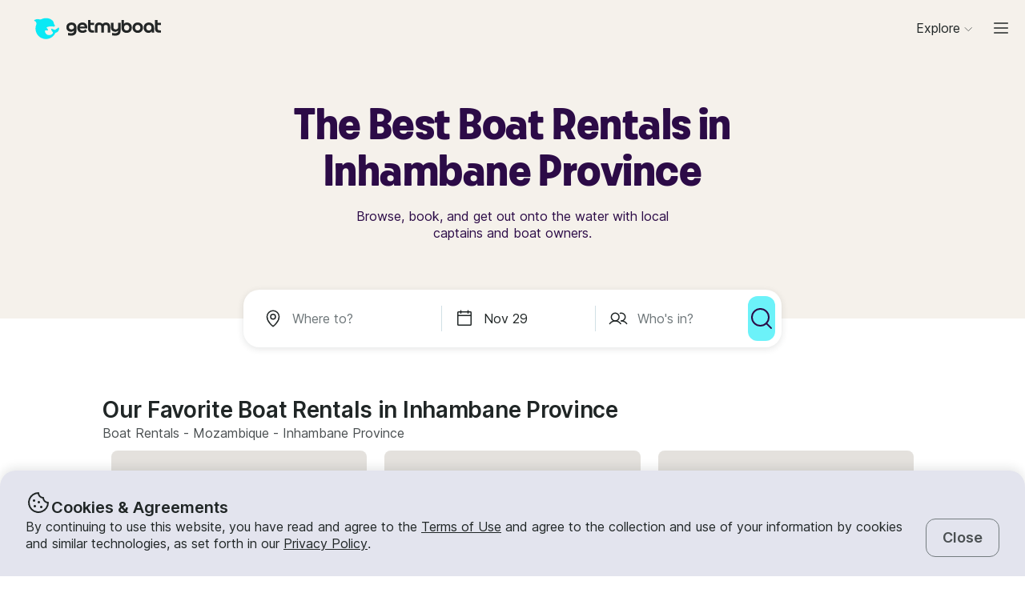

--- FILE ---
content_type: image/svg+xml
request_url: https://www.getmyboat.com/static-images/dlp/how-it-works/browse.svg
body_size: 4512
content:
<svg xmlns="http://www.w3.org/2000/svg" width="147" height="96" viewBox="0 0 147 96" fill="none">
  <path d="M70.2992 40.5927C75.6545 40.2162 81.0098 39.8363 86.3616 39.4598C88.2913 39.322 88.3081 36.2964 86.3616 36.4343C81.0064 36.8108 75.6511 37.1906 70.2992 37.5672C68.3696 37.705 68.3528 40.7306 70.2992 40.5927Z" fill="#2C0B47"/>
  <path d="M53.6702 37.7414C56.8773 37.0892 60.1516 36.6992 63.4125 36.4303C69.5241 35.926 75.9686 35.7916 81.9256 37.459C84.7461 38.249 87.6944 39.5466 89.4963 41.9604C90.646 43.5034 93.2748 41.9973 92.1083 40.4341C88.2558 35.2739 81.4684 33.8216 75.3937 33.3106C69.3191 32.7996 63.0427 33.2736 56.9579 34.1443C55.5897 34.3393 54.2215 34.5511 52.8667 34.8267C50.9606 35.2133 51.7674 38.1313 53.6702 37.7447V37.7414Z" fill="#0ADEEA"/>
  <path d="M54.1874 46.8714C55.596 44.7165 57.0045 42.5616 58.4131 40.4068C58.756 39.8857 58.6619 38.9915 58.1778 38.5746C56.8667 37.4518 55.5556 36.3323 54.2479 35.2095C52.7755 33.9488 50.6273 36.0802 52.1098 37.3476C53.4209 38.4704 54.732 39.5898 56.0397 40.7127L55.8044 38.8805C54.3958 41.0354 52.9873 43.1903 51.5787 45.3452C50.5096 46.979 53.1284 48.4985 54.1908 46.8714H54.1874Z" fill="#DAA764"/>
  <path d="M44.4284 54.7346C47.3128 50.7207 50.9435 47.8801 55.8853 46.9152C57.7947 46.5421 56.9846 43.6241 55.0818 43.9972C49.3534 45.1167 45.1479 48.5759 41.8197 53.2084C40.6801 54.7918 43.3056 56.3046 44.4318 54.7346H44.4284Z" fill="#DAA764"/>
  <path d="M55.8822 46.9357C57.7883 46.5928 60.2188 46.3844 62.5014 46.149C66.5053 45.7322 70.5125 45.3557 74.5197 44.9792C82.6921 44.2194 90.8678 43.4933 99.0469 42.7873C100.876 42.6293 102.708 42.4713 104.54 42.3133L103.027 40.8005C103 41.0695 103.145 40.4711 103.034 40.7534C102.943 40.982 102.94 41.2812 102.886 41.5233C102.691 42.4007 102.415 43.268 102.056 44.0917C100.859 46.8483 98.8351 49.0603 96.2735 50.6134C94.6094 51.622 96.1289 54.2408 97.7997 53.2255C102.15 50.5865 105.552 45.9641 106.053 40.8005C106.127 40.034 105.296 39.2239 104.54 39.2877C90.8342 40.4543 77.125 41.6275 63.4394 43.026C60.6592 43.3117 57.832 43.5235 55.0787 44.0177C53.1659 44.364 53.976 47.2786 55.8822 46.9357Z" fill="#F15A1E"/>
  <path d="M57.677 50.5824C55.8011 50.6597 54.137 51.2345 52.5301 52.196C50.6644 53.3155 48.8087 55.1443 46.4487 54.5156C44.5493 54.0113 43.0366 52.438 41.2851 51.5943C39.5336 50.7505 37.7284 50.4647 35.7685 50.7336C34.0607 50.969 34.7868 53.5609 36.4845 53.3255C40.6363 52.7574 43.171 57.1478 47.1715 57.3395C51.2359 57.5344 53.7 53.4331 57.6736 53.2684C59.3982 53.1978 59.4082 50.5084 57.6736 50.579L57.677 50.5824Z" fill="#2C0B47"/>
  <path d="M108.747 54.6736C106.286 54.5324 104.474 52.4313 102.292 51.4967C100.689 50.8076 99.1724 50.4311 97.4041 50.6765C95.0206 51.0026 93.2053 52.391 91.2151 53.6113C89.9108 54.4114 88.5862 54.9661 87.0398 54.4517C85.8767 54.0651 84.8749 53.2482 83.8563 52.596C81.9434 51.3656 79.8424 50.4512 77.5194 50.616C75.1964 50.7807 73.3542 51.927 71.4985 53.1474C70.4093 53.8634 69.2428 54.6769 67.8846 54.6769C66.4256 54.6769 65.1952 53.7491 64.0321 52.9893C62.0386 51.6816 60.1022 50.6933 57.675 50.5924C55.9437 50.5218 55.9471 53.2112 57.675 53.2818C60.4518 53.3961 62.2403 55.3056 64.5868 56.4889C66.5668 57.4874 68.6477 57.6319 70.6883 56.7209C73.0113 55.6855 74.8771 53.5844 77.516 53.3054C80.155 53.0263 82.1687 54.8148 84.2832 56.0788C86.3977 57.3428 88.5325 57.7496 90.7949 56.8554C93.0574 55.9611 94.6744 54.1424 96.9704 53.5003C101.495 52.2397 104.423 57.1176 108.743 57.3663C110.471 57.4672 110.468 54.7778 108.743 54.6769L108.747 54.6736Z" fill="#0ADEEA"/>
  <path d="M34.5426 95.0712C36.2739 95.0712 36.2772 92.3818 34.5426 92.3818C32.8079 92.3818 32.8079 95.0712 34.5426 95.0712Z" fill="#2C0B47"/>
  <path d="M34.5403 3.71945C44.0574 3.71945 53.5745 3.71945 63.0916 3.71945C77.0261 3.71945 90.9605 3.71945 104.892 3.71945C108.727 3.71945 113.531 3.01012 116.318 6.25084C118.581 8.87972 117.834 13.5122 117.834 16.7395V84.1794C117.834 85.5913 117.908 86.9663 117.306 88.3009C116.12 90.9365 113.373 92.3081 110.583 92.3787C108.855 92.4224 108.848 95.1118 110.583 95.0681C115.787 94.9336 120.376 91.2592 120.52 85.8502C120.544 84.9694 120.52 84.0853 120.52 83.2045C120.52 77.7181 120.52 72.2318 120.52 66.7454C120.52 51.557 120.52 36.3687 120.52 21.1803C120.52 17.5765 120.594 13.9627 120.52 10.3589C120.433 6.11973 117.582 2.60671 113.521 1.43682C111.998 0.996434 110.469 1.02333 108.909 1.02333C96.1208 1.02333 83.3327 1.02333 70.5446 1.02333C58.7516 1.02333 46.9385 0.811538 35.1488 1.02333C34.9438 1.02669 34.7387 1.02333 34.5336 1.02333C32.8023 1.02333 32.799 3.71272 34.5336 3.71272L34.5403 3.71945Z" fill="#0ADEEA"/>
  <path d="M34.0018 13.8913H110.865L109.52 12.5466V62.4181C109.52 64.1494 112.209 64.1527 112.209 62.4181V12.5466C112.209 11.8205 111.594 11.2019 110.865 11.2019H34.0018C32.2705 11.2019 32.2671 13.8913 34.0018 13.8913Z" fill="#DAA764"/>
  <path d="M41.9448 30.2063C41.4304 30.287 42.0927 30.1929 42.2709 30.1929C42.7382 30.1929 43.192 30.1929 43.6526 30.2769C45.1385 30.5593 45.9251 31.4401 46.2243 32.9125C46.5235 34.385 48.8397 34.0354 48.8666 32.5562C48.87 32.3444 48.7624 32.8083 48.8868 32.4318C48.9876 32.1225 49.0582 31.8805 49.2532 31.6048C50.1441 30.3509 52.0166 30.2164 53.3949 30.1895C55.1228 30.1525 55.1295 27.4632 53.3949 27.5001C50.3559 27.564 46.2411 28.8549 46.1772 32.5596L48.8196 32.2032C48.0833 28.586 44.6409 27.0833 41.2321 27.6178C39.5277 27.8867 40.2505 30.4786 41.9482 30.2097L41.9448 30.2063Z" fill="#2C0B47"/>
  <path d="M51.6367 20.3133C51.1223 20.394 51.7846 20.2998 51.9628 20.2998C52.4301 20.2998 52.8839 20.2998 53.3445 20.3839C54.8303 20.6663 55.617 21.547 55.9162 23.0195C56.2154 24.4919 58.5316 24.1423 58.5585 22.6631C58.5619 22.4513 58.4543 22.9153 58.5787 22.5387C58.6795 22.2295 58.7501 21.9874 58.9451 21.7118C59.836 20.4578 61.7085 20.3234 63.0868 20.2965C64.8147 20.2595 64.8214 17.5701 63.0868 17.6071C60.0478 17.6709 55.933 18.9618 55.8691 22.6665L58.5115 22.3101C57.7752 18.6929 54.3328 17.1902 50.924 17.7247C49.2196 17.9937 49.9424 20.5856 51.6401 20.3166L51.6367 20.3133Z" fill="#DAA764"/>
  <path d="M34.2766 92.3818C30.2694 92.281 27.0522 89.5176 27.0287 85.4297C27.0186 83.9674 27.0287 82.505 27.0287 81.046V10.9638C27.0287 6.78177 30.0475 3.82679 34.2766 3.71922C36.0045 3.67552 36.0113 0.986121 34.2766 1.02982C29.0424 1.16429 24.4771 4.85885 24.3393 10.2881C24.309 11.4916 24.3393 12.6984 24.3393 13.9019V80.5956C24.3393 82.2831 24.3057 83.9775 24.3393 85.6651C24.4469 91.1548 28.9449 94.9334 34.2766 95.0679C36.0079 95.1116 36.0079 92.4222 34.2766 92.3785V92.3818Z" fill="#2C0B47"/>
  <path d="M35.2451 62.4192V12.5478C35.2451 10.8165 32.5557 10.8131 32.5557 12.5478V62.4192C32.5557 64.1505 35.2451 64.1539 35.2451 62.4192Z" fill="#0ADEEA"/>
  <path d="M110.911 61.0732H34.048C32.3167 61.0732 32.3134 63.7626 34.048 63.7626H110.911C112.642 63.7626 112.646 61.0732 110.911 61.0732Z" fill="#2C0B47"/>
  <path d="M110.46 92.3818H34.4102C32.6789 92.3818 32.6755 95.0712 34.4102 95.0712H110.46C112.191 95.0712 112.194 92.3818 110.46 92.3818Z" fill="#2C0B47"/>
  <path d="M125.003 46.2427C136.277 46.2427 145.416 37.1037 145.416 25.8302C145.416 14.5567 136.277 5.41772 125.003 5.41772C113.73 5.41772 104.591 14.5567 104.591 25.8302C104.591 37.1037 113.73 46.2427 125.003 46.2427Z" fill="white"/>
  <path d="M18.1407 81.4191C26.9653 81.4191 34.1191 74.2654 34.1191 65.4408C34.1191 56.6162 26.9653 49.4624 18.1407 49.4624C9.31611 49.4624 2.16235 56.6162 2.16235 65.4408C2.16235 74.2654 9.31611 81.4191 18.1407 81.4191Z" fill="white"/>
  <path d="M105.817 25.5673C105.958 13.0683 118.003 3.65208 130.186 7.00374C142.177 10.3016 147.983 24.5453 141.693 35.2861C138.234 41.1927 131.88 44.746 125.069 44.82C123.341 44.8402 123.335 47.5295 125.069 47.5094C131.914 47.4321 138.372 44.2956 142.537 38.8327C146.689 33.3833 148.057 26.1085 146.168 19.5195C142.265 5.91453 125.97 -0.563543 113.807 6.73816C107.195 10.7084 103.215 17.8958 103.13 25.5706C103.11 27.3019 105.8 27.3019 105.82 25.5706L105.817 25.5673Z" fill="#0ADEEA"/>
  <path d="M125.069 44.8197C114.483 44.7021 105.937 36.1532 105.816 25.567C105.796 23.8391 103.107 23.8324 103.127 25.567C103.261 37.6155 113.017 47.3747 125.069 47.5091C126.8 47.5293 126.8 44.8399 125.069 44.8197Z" fill="#2C0B47"/>
  <path d="M131.232 25.1943C128.815 27.3895 126.398 29.5847 123.984 31.7799H125.887C123.736 29.736 121.574 27.7021 119.436 25.6447C117.967 24.2328 116.753 21.4661 119.13 20.239C120.75 19.402 122.889 19.8625 123.773 21.5165C124.27 22.4477 125.571 22.3301 126.096 21.5165C126.62 20.703 127.699 19.8793 128.778 19.7684C131.999 19.4423 133.347 23.0528 131.232 25.1943C130.015 26.428 131.915 28.3308 133.135 27.097C136.282 23.9101 135.24 18.7464 130.866 17.3547C128.133 16.4873 125.289 17.8119 123.773 20.1584H126.096C124.943 18.0035 122.431 16.9008 120.068 17.2C116.347 17.674 114.151 21.1333 115.499 24.69C116.273 26.7306 118.179 28.156 119.715 29.6183C121.137 30.9731 122.562 32.3245 123.984 33.6793C124.529 34.197 125.336 34.1802 125.887 33.6793C128.304 31.4841 130.721 29.2889 133.135 27.0936C134.419 25.9271 132.513 24.0311 131.232 25.1909V25.1943Z" fill="#F15A1E"/>
  <path d="M35.7146 65.4376C35.5498 53.9506 24.4191 45.2806 13.2211 48.5281C2.40305 51.6679 -2.78412 64.5804 2.92076 74.3194C6.08416 79.7183 11.9 82.9456 18.1158 83.0364C19.8471 83.0599 19.8471 80.3705 18.1158 80.347C8.44074 80.2091 1.13903 70.9307 3.74102 61.4741C6.34301 52.0176 17.3225 47.691 25.6394 52.5622C30.2248 55.2482 32.9478 60.1563 33.0218 65.4343C33.0453 67.1622 35.7347 67.1689 35.7112 65.4343L35.7146 65.4376Z" fill="#0ADEEA"/>
  <path d="M18.1163 83.0364C27.8049 82.8985 35.5772 75.1262 35.7151 65.4376C35.7386 63.7063 33.0492 63.7063 33.0257 65.4376C32.908 73.6537 26.3324 80.2293 18.1163 80.347C16.3884 80.3705 16.3817 83.0599 18.1163 83.0364Z" fill="#2C0B47"/>
  <path d="M22.7095 71.3341C23.0995 66.9302 23.4928 62.5263 23.8828 58.1224C23.9601 57.2652 23.0289 56.6298 22.2557 57.0131C18.2955 58.9797 14.3354 60.9463 10.3786 62.9129C9.61552 63.2894 9.53148 64.382 10.2374 64.8627C11.5586 65.767 12.8831 66.668 14.2043 67.5723L13.9085 65.999C12.8831 67.337 11.8612 68.6716 10.8358 70.0096C10.4627 70.4937 10.6476 71.2534 11.1317 71.5829C12.2074 72.3191 13.2832 73.0519 14.3589 73.7882C14.843 74.1176 15.6129 74.0168 15.9322 73.4923C16.8063 72.0501 17.677 70.6113 18.551 69.1691L16.9777 69.465C18.2989 70.3693 19.6234 71.2702 20.9446 72.1745C22.1481 72.9981 23.4256 71.129 22.2221 70.3054C20.9009 69.4011 19.5764 68.5001 18.2552 67.5958C17.7711 67.2664 17.0013 67.3672 16.6819 67.8917C15.8079 69.3338 14.9372 70.7727 14.0631 72.2149L15.6364 71.919L12.4091 69.7137L12.705 71.287C13.7303 69.949 14.7523 68.6144 15.7776 67.2765C16.1508 66.7924 15.9659 66.0326 15.4818 65.7032C14.1606 64.7989 12.8361 63.8979 11.5149 62.9936C11.4678 63.6424 11.4208 64.2946 11.3737 64.9434C15.3338 62.9768 19.294 61.0102 23.2508 59.0436L21.6237 57.9342C21.2337 62.3381 20.8404 66.7419 20.4504 71.1458C20.3227 72.5981 22.5784 72.783 22.7061 71.3341H22.7095Z" fill="#F15A1E"/>
</svg>


--- FILE ---
content_type: image/svg+xml
request_url: https://www.getmyboat.com/static-images/dlp/how-it-works/enjoy.svg
body_size: 4465
content:
<svg xmlns="http://www.w3.org/2000/svg" width="164" height="96" viewBox="0 0 164 96" fill="none">
  <path d="M84.1593 48.7443C94.8038 47.995 105.448 47.2422 116.093 46.4929C117.59 46.3864 119.086 46.2834 120.583 46.1769C122.624 46.0313 122.642 42.8353 120.583 42.9809C109.939 43.7302 99.2942 44.483 88.6496 45.2323C87.1528 45.3388 85.6561 45.4418 84.1593 45.5483C82.1186 45.6939 82.1008 48.8899 84.1593 48.7443Z" fill="#2C0B47"/>
  <path d="M45.9629 42.3522C53.5428 40.8075 61.2933 39.8984 68.9941 39.277C83.1157 38.1442 98.023 37.9098 111.743 41.9225C118.352 43.8579 125.079 47.0609 129.256 52.7427C130.461 54.3833 133.242 52.7924 132.019 51.1305C123.657 39.7564 107.967 36.8303 94.7486 35.8253C81.53 34.8204 67.3587 35.8395 53.8699 37.7997C50.9439 38.2258 48.0108 38.6804 45.1097 39.2699C43.0938 39.6818 43.9471 42.7606 45.9594 42.3522H45.9629Z" fill="#0ADEEA"/>
  <path d="M35.0985 21.9908C34.6648 22.0618 35.5038 21.9589 35.7847 21.9518C36.5349 21.9269 37.285 21.966 38.021 22.1222C40.3248 22.6087 41.6509 24.0682 42.0953 26.3693C42.4047 27.9744 44.8685 27.5554 44.8898 25.9929C44.8898 25.9325 44.8898 25.8579 44.904 25.7976C44.808 26.213 44.9182 25.7195 44.9574 25.5845C45.1138 25.0661 45.2916 24.608 45.6364 24.1641C47.1154 22.2607 49.9028 21.9802 52.1213 21.9482C53.9487 21.9233 53.9558 19.0825 52.1213 19.1073C47.99 19.1677 42.1096 20.89 42.0456 25.9929L44.84 25.6165C43.8765 20.6094 39.052 18.5072 34.3484 19.2565C32.5458 19.5441 33.3102 22.282 35.1057 21.9944L35.0985 21.9908Z" fill="#2C0B47"/>
  <path d="M49.3883 7.43125C48.9546 7.50227 49.7936 7.39929 50.0745 7.39218C50.8247 7.36733 51.5748 7.40639 52.3108 7.56264C54.6146 8.04913 55.9407 9.50863 56.3851 11.8097C56.6945 13.4148 59.1583 12.9958 59.1796 11.4333C59.1796 11.3729 59.1796 11.2984 59.1938 11.238C59.0978 11.6535 59.208 11.1599 59.2471 11.0249C59.4036 10.5065 59.5813 10.0484 59.9262 9.60451C61.4052 7.70113 64.1926 7.42059 66.411 7.38863C68.2385 7.36378 68.2456 4.52291 66.411 4.54777C62.2798 4.60814 56.3994 6.33041 56.3354 11.4333L59.1298 11.0569C58.1663 6.04988 53.3418 3.94764 48.6382 4.69691C46.8356 4.98455 47.6 7.72243 49.3954 7.4348L49.3883 7.43125Z" fill="#DAA764"/>
  <path d="M28.9176 51.5461C23.5207 51.5461 18.1202 51.5461 12.7233 51.5461C10.8674 51.5461 8.97955 51.649 7.12369 51.5461C4.18347 51.3863 2.60492 48.7869 3.35509 46.0454C4.10525 43.304 6.65795 42.3346 9.22487 42.9418C10.1137 43.1513 11.031 42.5228 11.0238 41.5711C11.0167 40.3495 11.3083 39.0995 11.8202 37.9419C13.0966 35.0655 15.7488 33.8617 18.7957 33.8084C20.6231 33.7765 20.6302 30.9356 18.7957 30.9676C14.9951 31.035 11.4505 32.562 9.60884 36.0172C8.72002 37.6791 8.16895 39.6784 8.17961 41.5711L9.97859 40.2004C5.7478 39.2025 1.43168 41.2799 0.503748 45.7436C-0.424182 50.2073 2.53026 54.2058 7.12725 54.3869C12.2398 54.5893 17.3985 54.3869 22.511 54.3869C24.6441 54.3869 26.7773 54.3869 28.9105 54.3869C30.7415 54.3869 30.745 51.5461 28.9105 51.5461H28.9176Z" fill="#0ADEEA"/>
  <path d="M46.0486 63.875C49.2413 58.9958 52.4339 54.1166 55.6265 49.2374C55.9892 48.687 55.8896 47.7424 55.3777 47.3021C52.4055 44.7631 49.4368 42.2241 46.4646 39.685C44.9074 38.3534 42.6355 40.6048 44.2034 41.9435C47.1756 44.4825 50.1443 47.0216 53.1165 49.5606L52.8676 47.6253C49.675 52.5044 46.4823 57.3836 43.2897 62.2628C42.1591 63.9886 44.9287 65.5937 46.0522 63.875H46.0486Z" fill="#DAA764"/>
  <path d="M126.791 19.75C126.972 11.8843 136.646 7.56977 142.367 13.3083C148.087 19.0469 143.814 28.6845 135.917 28.8656C134.09 28.9082 134.083 31.7491 135.917 31.7065C140.731 31.5964 145.094 28.8194 146.96 24.338C148.827 19.8565 147.774 14.6897 144.379 11.302C140.984 7.91068 135.754 6.88441 131.328 8.72387C126.837 10.5882 124.061 14.9454 123.95 19.7535C123.908 21.5823 126.752 21.5823 126.795 19.7535L126.791 19.75Z" fill="#0ADEEA"/>
  <path d="M134.49 1.37294V4.89916C134.49 6.72796 137.334 6.73152 137.334 4.89916V1.37294C137.334 -0.45587 134.49 -0.459421 134.49 1.37294Z" fill="#2C0B47"/>
  <path d="M134.49 34.0675V37.5937C134.49 39.4225 137.334 39.4261 137.334 37.5937V34.0675C137.334 32.2387 134.49 32.2352 134.49 34.0675Z" fill="#DAA764"/>
  <path d="M147.741 5.5058C146.909 6.33675 146.077 7.16771 145.245 7.99866C143.947 9.2948 145.96 11.3012 147.257 10.0086C148.089 9.17762 148.921 8.34666 149.753 7.51571C151.051 6.21957 149.039 4.21321 147.741 5.5058Z" fill="#2C0B47"/>
  <path d="M124.646 28.9577C123.814 29.7887 122.982 30.6196 122.15 31.4506C120.853 32.7467 122.865 34.7531 124.162 33.4605C124.994 32.6295 125.826 31.7986 126.658 30.9676C127.956 29.6715 125.944 27.6651 124.646 28.9577Z" fill="#F15A1E"/>
  <path d="M121.292 18.2258C120.115 18.2258 118.939 18.2258 117.762 18.2258C115.931 18.2258 115.927 21.0667 117.762 21.0667C118.939 21.0667 120.115 21.0667 121.292 21.0667C123.123 21.0667 123.127 18.2258 121.292 18.2258Z" fill="#F15A1E"/>
  <path d="M154.021 18.2266C152.845 18.2266 151.668 18.2266 150.491 18.2266C148.66 18.2266 148.656 21.0674 150.491 21.0674C151.668 21.0674 152.845 21.0674 154.021 21.0674C155.852 21.0674 155.856 18.2266 154.021 18.2266Z" fill="#2C0B47"/>
  <path d="M149.867 31.4044C149.035 30.5734 148.203 29.7425 147.371 28.9115C146.074 27.6154 144.065 29.6253 145.359 30.9215C146.191 31.7524 147.023 32.5834 147.855 33.4143C149.153 34.7105 151.161 32.7005 149.867 31.4044Z" fill="#DAA764"/>
  <path d="M126.717 8.28013C125.885 7.44918 125.053 6.61823 124.221 5.78728C122.923 4.49113 120.914 6.50104 122.208 7.79719C123.04 8.62814 123.872 9.45909 124.704 10.29C126.002 11.5862 128.011 9.57628 126.717 8.28013Z" fill="#F15A1E"/>
  <path d="M135.912 28.8615C130.85 28.7443 126.903 24.8062 126.786 19.7459C126.743 17.9206 123.899 17.9135 123.942 19.7459C124.095 26.3651 129.285 31.5461 135.912 31.7024C137.743 31.745 137.743 28.9041 135.912 28.8615Z" fill="#0ADEEA"/>
  <path d="M23.921 81.6804C26.8044 77.6713 29.8264 73.9036 33.7514 70.839C38.7964 66.9044 44.7124 64.3192 50.9875 63.126C53.0069 62.7425 52.1536 59.6602 50.1377 60.0437C43.4502 61.3114 37.1823 64.1523 31.8102 68.3248C27.5403 71.638 24.2872 75.7146 21.1586 80.0647C19.9533 81.7372 22.73 83.3352 23.921 81.6769V81.6804Z" fill="#DAA764"/>
  <path d="M47.8667 81.0875C44.0803 80.9348 41.2397 77.6892 37.9155 76.219C34.833 74.8554 31.6653 74.8128 28.5046 75.9243C25.2658 77.0642 22.8233 79.7949 19.5631 80.8106C15.4034 82.1067 11.9939 78.4278 8.61279 76.638C6.99513 75.7822 5.5588 78.2325 7.17645 79.0918C10.5824 80.8993 13.6186 83.9462 17.7108 83.9462C21.8029 83.9462 24.64 80.9739 28.0104 79.2161C31.3808 77.4583 34.6908 77.6146 37.8941 79.3759C41.0974 81.1373 43.9097 83.7722 47.8632 83.932C49.6941 84.0065 49.6906 81.1657 47.8632 81.0911L47.8667 81.0875Z" fill="#2C0B47"/>
  <path d="M62.9299 87.1314C60.043 87.2166 57.5045 88.2428 55.087 89.7698C52.5094 91.3962 49.8429 93.7399 46.5614 92.9977C43.6958 92.3514 41.4382 90.0468 38.8713 88.7293C36.3044 87.4119 33.6557 86.9041 30.7972 87.3338C28.9947 87.6036 29.7591 90.3415 31.5545 90.0716C37.7905 89.1377 41.4027 95.5581 47.2902 95.9629C53.3129 96.3784 56.9997 90.1462 62.9299 89.9722C64.7573 89.919 64.7644 87.0781 62.9299 87.1314Z" fill="#2C0B47"/>
  <path d="M145.932 77.3977C142.554 79.507 139.298 82.3514 135.159 80.3273C132.347 78.9495 129.997 76.9644 127.057 75.8032C124.252 74.6953 121.13 74.9403 118.379 76.0873C115.111 77.4474 112.26 80.7179 108.651 81.0801C105.043 81.4424 102.078 78.2393 99.0733 76.6875C96.0691 75.1356 92.3858 74.5852 89.019 75.7926C85.6521 77 83.1598 79.784 79.8179 80.8067C75.9746 81.9857 72.9633 78.9779 69.8951 77.1882C66.4358 75.1711 62.4965 74.4396 58.671 75.8814C54.9842 77.2698 51.9373 80.9346 47.8701 81.0979C46.0462 81.1725 46.0355 84.0133 47.8701 83.9388C51.6458 83.7896 54.2838 81.4566 57.3982 79.6384C61.0673 77.4971 64.7861 77.5042 68.4587 79.6384C71.4238 81.3642 74.0868 83.7825 77.6883 83.9246C81.2898 84.0666 84.1162 81.6874 87.0493 79.9012C90.6366 77.7137 94.3377 77.316 98.0992 79.3792C101.157 81.0553 103.841 83.6618 107.492 83.9104C114.557 84.3933 118.873 75.6008 126.303 78.534C129.748 79.8941 132.486 82.8344 136.13 83.6866C140.528 84.7129 143.873 82.0283 147.372 79.8444C148.922 78.8785 147.493 76.4176 145.936 77.3906L145.932 77.3977Z" fill="#0ADEEA"/>
  <path d="M138.187 93.1541C135.048 93.0298 132.691 90.7358 130.106 89.2372C128.645 88.3885 126.924 87.6321 125.25 87.3268C122.59 86.8438 119.97 87.3516 117.549 88.5022C115.067 89.6811 113.002 91.6875 110.435 92.6818C107.285 93.9033 104.675 92.2876 102.105 90.5902C99.9572 89.1733 97.7245 87.8061 95.1505 87.341C92.5764 86.8758 89.8602 87.3516 87.4355 88.5022C85.0108 89.6527 82.8954 91.6839 80.332 92.6818C76.823 94.0489 74.0036 91.8686 71.1878 90.0504C68.6387 88.4063 66.0007 87.2309 62.9254 87.1421C61.0944 87.0888 61.0944 89.9297 62.9254 89.983C68.6778 90.1499 72.2295 95.9985 77.9713 95.9985C83.7131 95.9985 87.2471 89.983 93.0173 89.983C98.7875 89.983 102.307 95.9949 108.063 95.9985C113.819 96.002 117.36 89.9723 123.141 89.9688C128.922 89.9652 132.463 95.7677 138.187 95.9985C140.018 96.0731 140.015 93.2322 138.187 93.1576V93.1541Z" fill="#0ADEEA"/>
  <path d="M19.2812 33.805C22.3494 33.8583 25.0763 34.9982 26.6015 37.7573C27.0353 38.5421 27.3339 39.3837 27.5366 40.2573C27.5792 40.4349 27.6966 41.0812 27.6859 41.0066C27.6539 40.8077 27.7001 41.1522 27.7037 41.2161C27.7606 42.0506 28.3152 42.5442 29.1258 42.6365C28.5392 42.5691 29.4209 42.704 29.6058 42.7502C30.1533 42.8851 30.683 43.0662 31.1808 43.3254C32.7166 44.1244 33.5877 45.488 33.5059 47.2529C33.3957 49.7174 31.323 51.2621 29.0191 51.5959C27.213 51.8551 27.981 54.593 29.7764 54.3338C33.5237 53.7905 36.4746 50.6194 36.3501 46.7913C36.2221 42.8034 32.8731 40.2218 29.1222 39.7957L30.5444 41.2161C30.1355 35.1331 25.2363 31.0671 19.2776 30.9641C17.4467 30.9322 17.4467 33.773 19.2776 33.805H19.2812Z" fill="#F15A1E"/>
  <path d="M50.9848 63.1791C55.7133 62.3198 61.0783 61.8901 66.2334 61.3539C75.3172 60.4128 84.4081 59.5499 93.4989 58.7048C112.104 56.9718 130.716 55.3277 149.331 53.719C153.487 53.3604 157.643 53.0017 161.8 52.6466L160.257 50.6225C159.997 51.6204 159.869 51.7731 159.474 52.5969C158.418 54.7915 157.06 56.8547 155.574 58.7793C149.203 67.0391 140.461 73.3636 131.594 78.6867C129.83 79.7449 131.437 82.5112 133.208 81.4459C141.015 76.7585 148.57 71.3395 154.778 64.628C157.789 61.3716 160.651 57.7389 162.486 53.6729C162.806 52.9627 163.143 52.2276 163.339 51.4712C163.581 50.5408 162.863 49.3583 161.796 49.4471C150.22 50.4307 138.644 51.4428 127.072 52.4655C107.589 54.1913 88.102 55.9207 68.6404 57.9058C62.4826 58.5343 56.2253 58.9817 50.128 60.0932C48.105 60.4625 48.9619 63.5413 50.9777 63.1756L50.9848 63.1791Z" fill="#F15A1E"/>
</svg>


--- FILE ---
content_type: text/javascript
request_url: https://assets.getmyboat.com/_next/static/LReez7qXPcWlDg_lIycnf/_buildManifest.js
body_size: 3815
content:
self.__BUILD_MANIFEST=function(s,c,a,t,i,e,d,n,o,b,f,h,r,u,g,k,p,l,j,m,_,w,y,v,I,x,q,L,B,F,A,D,E,M,N,S,T,U,z,C,P,G,H,J,K,O,Q,R,V,W,X,Y,Z,$,ss,sc,sa,st,si,se,sd,sn,so,sb,sf,sh){return{__rewrites:{afterFiles:[],beforeFiles:[{has:z,source:"/:nextInternalLocale(en|es|fr|ja|pt)/healthz/",destination:C},{has:z,source:"/:nextInternalLocale(en|es|fr|ja|pt)/healthcheck/",destination:C}],fallback:[]},"/":[s,c,i,d,n,o,p,P,a,t,e,b,f,h,r,_,"static/css/8cb40cea51b11cf2.css","static/chunks/pages/index-1a6a883cbe4945da.js"],"/404":[s,c,i,d,n,o,a,t,e,b,f,h,r,"static/css/0e1b4effea992df4.css","static/chunks/pages/404-113acb183a041e1f.js"],"/_error":["static/chunks/pages/_error-38e8e66c9bd4f9d3.js"],"/about":[s,c,i,d,n,o,p,a,t,e,b,f,h,r,"static/css/6f7781bcf938a888.css","static/chunks/pages/about-a199365305f4fd43.js"],"/admin/account":[s,c,i,d,n,o,u,g,l,a,t,e,b,f,h,r,k,j,w,y,v,L,G,H,"static/css/44f66e37f9ed13ed.css","static/chunks/pages/admin/account-f41cda34d12a94fe.js"],"/admin/add-ons":[s,c,i,d,n,o,u,"static/chunks/4946-426c05f6265ae995.js",a,t,e,b,f,h,r,"static/css/545a39ce4a1670a1.css","static/chunks/pages/admin/add-ons-74fc77afe92a4fae.js"],"/admin/checkout":[s,c,i,d,n,o,a,t,e,b,f,h,r,"static/css/2bd05a25777cce4a.css","static/chunks/pages/admin/checkout-29813a5080bd7535.js"],"/admin/listing/new":["static/chunks/pages/admin/listing/new-10cbc51df4021116.js"],"/admin/listing/[id]":[s,c,i,d,n,o,u,g,l,"static/chunks/8901-e5d505fb83f944ab.js",J,"static/chunks/4398-18f75e26589dace1.js",P,"static/chunks/7272-ce5674886d0fea8e.js",a,t,e,b,f,h,r,k,F,j,w,y,"static/chunks/4993-1d3228d82b4ff257.js",K,"static/css/e0b6ef5715b1e1ab.css","static/chunks/pages/admin/listing/[id]-6c11ddf2c0ceba00.js"],"/admin/listing/[id]/preview":[s,c,i,d,n,o,g,p,A,a,t,e,b,f,h,r,k,O,"static/css/d76062497e91c0b7.css","static/chunks/pages/admin/listing/[id]/preview-783092bca4fd99b0.js"],"/admin/listings":[s,c,i,d,n,o,u,g,l,Q,a,t,e,b,f,h,r,k,j,K,"static/css/8c792ea2bc2718ae.css","static/chunks/pages/admin/listings-d9df9b2d6ef8d0d7.js"],"/admin/payments":[s,c,i,d,n,o,u,a,t,e,b,f,h,r,v,"static/css/cf1177ef1cb16117.css","static/chunks/pages/admin/payments-049d6a84e833cdf5.js"],"/admin/payments/[method]/edit":[s,c,i,d,n,o,u,g,l,R,a,t,e,b,f,h,r,k,j,w,y,v,V,W,"static/chunks/pages/admin/payments/[method]/edit-ad9cd33f54d8dc03.js"],"/admin/payments/[method]/new":[s,c,i,d,n,o,u,g,l,R,a,t,e,b,f,h,r,k,j,w,y,v,V,W,"static/chunks/pages/admin/payments/[method]/new-22b9a318c4c22abf.js"],"/admin/pricing/[id]":[s,c,i,d,n,o,u,"static/chunks/2350-aeced18a44469a52.js",a,t,e,b,f,h,r,"static/css/3eab664dcb8979e5.css","static/chunks/pages/admin/pricing/[id]-9218b95d2c53b2fc.js"],"/admin/profile":[s,c,i,d,n,o,u,g,l,J,a,t,e,b,f,h,r,k,j,w,y,v,L,G,H,"static/css/d93d4650ff7ac315.css","static/chunks/pages/admin/profile-260249548dc0171b.js"],"/admin/security":[s,c,i,d,n,o,u,g,X,a,t,e,b,f,h,r,k,L,Y,Z,"static/css/041943b4c0d4e01a.css","static/chunks/pages/admin/security-9133cd884b1e3428.js"],"/admin/settings":[s,c,i,d,n,o,u,g,X,"static/chunks/2515-e338d503d49478e0.js",a,t,e,b,f,h,r,k,L,Y,Z,"static/css/05315c26a98d032e.css","static/chunks/pages/admin/settings-5268fdf7904c025f.js"],"/admin/transactions":[s,c,i,d,n,o,$,a,t,e,b,f,h,r,ss,"static/css/dc405be0e7611b14.css","static/chunks/pages/admin/transactions-c59c84d76aa71b39.js"],"/admin/transactions/[trip_id]":[s,c,i,d,n,o,$,a,t,e,b,f,h,r,ss,"static/css/d86ed60834f24fe4.css","static/chunks/pages/admin/transactions/[trip_id]-46e00ccd0759d89f.js"],"/auth/login":[u,m,D,B,"static/chunks/pages/auth/login-229ec417aea4af10.js"],"/auth/login/choose-mfa-method":[sc,"static/chunks/pages/auth/login/choose-mfa-method-0ffafbf9799ef8d4.js"],"/auth/login/mfa-recovery":[u,m,B,"static/chunks/pages/auth/login/mfa-recovery-c356cdb144edd21f.js"],"/auth/login/otp/[mfa_method]":[u,m,"static/css/a492a90e87ddaf0c.css","static/chunks/pages/auth/login/otp/[mfa_method]-7823b590019b920f.js"],"/auth/password/forgot":[u,m,D,B,"static/chunks/pages/auth/password/forgot-39c7145676e6a2b3.js"],"/auth/password/forgot/confirm":[u,m,B,"static/chunks/pages/auth/password/forgot/confirm-e369b118eae187f1.js"],"/auth/password/forgot/submitted":[sc,"static/chunks/pages/auth/password/forgot/submitted-3a16318c2eadc9f0.js"],"/auth/register":[d,u,g,m,D,"static/css/0649d1f29e96a789.css","static/chunks/pages/auth/register-4935a91b069ae84c.js"],"/bachelorette":[s,c,i,d,n,o,p,a,t,e,b,f,h,r,_,sa,"static/chunks/pages/bachelorette-0cabaee5155ee25e.js"],"/boat-rental/[[...slug]]":[s,c,i,d,n,o,p,a,t,e,b,f,h,r,_,"static/css/2b2c9c1d357e924a.css","static/chunks/pages/boat-rental/[[...slug]]-360af73025f3fa58.js"],"/captain-invite/[hashedId]":["static/chunks/pages/captain-invite/[hashedId]-e9ac24e12de5e9ff.js"],"/categories":[s,c,i,d,n,o,p,I,a,t,e,b,f,h,r,"static/css/074caff58e65dbe8.css","static/chunks/pages/categories-8b66325a89cba5a2.js"],"/charge":[s,c,i,d,n,o,a,t,e,b,f,h,r,"static/css/96b78a44fd609865.css","static/chunks/pages/charge-5625b26929346330.js"],"/charge/add-on":[s,c,i,d,n,o,u,st,a,t,e,b,f,h,r,si,"static/css/13b0b60ba83507c9.css","static/chunks/pages/charge/add-on-b942fb3a3f9eaa68.js"],"/charge/add-on/price":[s,c,i,d,n,o,u,st,a,t,e,b,f,h,r,x,se,sd,si,"static/css/e272fe7480cadfd7.css","static/chunks/pages/charge/add-on/price-7fd52a286a3dee4f.js"],"/charge/add-on/summary/[trip_id]/[addon_id]":[s,c,i,d,n,o,a,t,e,b,f,h,r,E,"static/css/7e9b0c74174d5e2c.css","static/chunks/pages/charge/add-on/summary/[trip_id]/[addon_id]-4022d626e4fbc64f.js"],"/charge/add-on/[trip_id]/[addon_id]":[s,c,i,d,n,o,g,a,t,e,b,f,h,r,k,"static/css/51bf23d68e268611.css","static/chunks/pages/charge/add-on/[trip_id]/[addon_id]-42ef71b8a56116c5.js"],"/contact-us":[s,c,i,d,n,o,p,a,t,e,b,f,h,r,"static/css/b3ecf1d4a217afdb.css","static/chunks/pages/contact-us-2ef616d771343a2a.js"],"/destinations":[s,c,i,d,n,o,p,"static/chunks/276-bd0d72ad3eb19298.js",a,t,e,b,f,h,r,"static/css/8a8d01bd9d1bf20e.css","static/chunks/pages/destinations-c48ef9b6e55d8642.js"],"/direct-booking/confirmed-email":[s,c,i,d,n,o,a,t,e,b,f,h,r,"static/css/785514656ef734ab.css","static/chunks/pages/direct-booking/confirmed-email-c777402374743890.js"],"/direct-booking/email-expiry":[c,a,t,"static/css/5362cd0e7227a64b.css","static/chunks/pages/direct-booking/email-expiry-37bcc12e15c5b441.js"],"/direct-booking/owner/new":[s,c,i,d,n,o,u,g,"static/chunks/9313-833746fe1288d7dc.js",a,t,e,b,f,h,r,k,se,E,sd,"static/css/503d6c92bbf2c54a.css","static/chunks/pages/direct-booking/owner/new-531c61c94016fc3e.js"],"/direct-booking/register/[hash]":["static/chunks/pages/direct-booking/register/[hash]-b5be23122e8df27f.js"],"/direct-booking/[hashedId]":[s,c,i,a,t,e,E,"static/css/944100b78cdc78f4.css","static/chunks/pages/direct-booking/[hashedId]-d2498b525a3953cd.js"],"/favorites/[[...favoritesId]]":[s,c,i,d,n,o,g,p,Q,"static/chunks/3884-6b12c10a2658407a.js",a,t,e,b,f,h,r,k,F,"static/css/98a4aa05fffd52da.css","static/chunks/pages/favorites/[[...favoritesId]]-bc49b148a42228af.js"],"/for-owners":[s,c,i,d,n,o,p,q,a,t,e,b,f,h,r,M,"static/css/b88015317494f97b.css","static/chunks/pages/for-owners-46f745b0f9f4e4f6.js"],"/how-it-works":[s,c,i,d,n,o,p,I,q,a,t,e,b,f,h,r,M,"static/css/3cacb9340bc131db.css","static/chunks/pages/how-it-works-41495004297f4d5a.js"],"/legal/accessibility-statement":[s,c,i,d,n,o,a,t,e,b,f,h,r,sn,"static/chunks/pages/legal/accessibility-statement-0b2697f60f0b4d28.js"],"/legal/cookies-policy":[s,c,i,d,n,o,a,t,e,b,f,h,r,sn,"static/chunks/pages/legal/cookies-policy-394ad8ef9db35c96.js"],"/legal/member-agreement":[s,c,i,d,n,o,a,t,e,b,f,h,r,N,S,"static/chunks/pages/legal/member-agreement-15e02cde538b6ea8.js"],"/legal/privacy-policy":[s,c,i,d,n,o,a,t,e,b,f,h,r,N,S,"static/chunks/pages/legal/privacy-policy-868332634aa2973c.js"],"/legal/terms":[s,c,i,d,n,o,a,t,e,b,f,h,r,N,S,"static/chunks/pages/legal/terms-458a3397280d189f.js"],"/mobile-apps":[s,c,i,d,n,o,p,q,a,t,e,b,f,h,r,"static/css/2fbcc47f20ac4645.css","static/chunks/pages/mobile-apps-75ca8580c969cc65.js"],"/mobile-banners":[c,I,a,t,"static/css/7c77b4fbe515e618.css","static/chunks/pages/mobile-banners-95ca3df975b9472c.js"],"/parties":[s,c,i,d,n,o,p,a,t,e,b,f,h,r,_,sa,"static/chunks/pages/parties-8b47d3e5fa4e0511.js"],"/press":[s,c,i,d,n,o,p,q,a,t,e,b,f,h,r,"static/css/0cd8cfadf4083ec6.css","static/chunks/pages/press-6aa096c6d44565c6.js"],"/safety":[s,c,i,d,n,o,p,I,q,a,t,e,b,f,h,r,M,"static/css/a9bc9a9d4b2600fb.css","static/chunks/pages/safety-249008962965a8a6.js"],"/shared/review/[id]":[s,c,i,d,n,o,p,a,t,e,b,f,h,r,"static/css/924e4a4f77296d71.css","static/chunks/pages/shared/review/[id]-abbbc93c5e414c3c.js"],"/trips/[listing_id]":[s,c,i,d,n,o,g,p,A,a,t,e,b,f,h,r,k,_,O,"static/css/908f2cb55ba91d19.css","static/chunks/pages/trips/[listing_id]-5b4198461cd8ee27.js"],"/trips/[listing_id]/book-now/submit":[s,g,so,k,sb,"static/css/71d667571c3d17cb.css","static/chunks/pages/trips/[listing_id]/book-now/submit-7e5815562cc1237b.js"],"/trips/[listing_id]/book-now-direct":[s,c,i,d,n,o,u,g,A,"static/chunks/1616-2fd9ae3f5200542f.js",a,e,b,f,k,x,"static/css/62b604d65182f3e2.css","static/chunks/pages/trips/[listing_id]/book-now-direct-86a93bad3559e308.js"],"/trips/[listing_id]/book-now-direct/checkout":[s,g,so,k,sb,"static/css/a9b0b672a697a529.css","static/chunks/pages/trips/[listing_id]/book-now-direct/checkout-c9e0b308020a7778.js"],"/trips/[listing_id]/book-now-direct/[hash_id]":[s,c,i,g,a,t,e,k,x,T,U,"static/css/7222000eb7ebddc2.css","static/chunks/pages/trips/[listing_id]/book-now-direct/[hash_id]-7ac436877cec1688.js"],"/trips/[listing_id]/checkout/[pk]":["static/chunks/pages/trips/[listing_id]/checkout/[pk]-eda971a013d433dc.js"],"/trips/[listing_id]/checkout/[pk]/add-ons":[s,c,i,u,g,sf,a,t,e,k,x,T,U,sh,"static/css/d7d1ede38f7ac6dc.css","static/chunks/pages/trips/[listing_id]/checkout/[pk]/add-ons-1102a0eac80f3940.js"],"/trips/[listing_id]/checkout/[pk]/insurance":[s,c,i,u,g,sf,a,t,e,k,x,T,U,sh,"static/css/511a09776e90ccad.css","static/chunks/pages/trips/[listing_id]/checkout/[pk]/insurance-a81155d36da2fa9f.js"],"/trips/[listing_id]/inquiry/submit":[s,c,i,d,n,o,g,a,t,e,b,f,h,r,k,"static/css/1b95d5439e6b99d3.css","static/chunks/pages/trips/[listing_id]/inquiry/submit-1d2e40f50a072813.js"],"/trips/[listing_id]/inquiry/success":[s,c,i,d,n,o,g,I,"static/chunks/9114-10a12d6fcea708d2.js",a,t,e,b,f,h,r,k,F,"static/css/812de001786214eb.css","static/chunks/pages/trips/[listing_id]/inquiry/success-67c10a9797c0e9c8.js"],sortedPages:["/","/404","/_app","/_error","/about","/admin/account","/admin/add-ons","/admin/checkout","/admin/listing/new","/admin/listing/[id]","/admin/listing/[id]/preview","/admin/listings","/admin/payments","/admin/payments/[method]/edit","/admin/payments/[method]/new","/admin/pricing/[id]","/admin/profile","/admin/security","/admin/settings","/admin/transactions","/admin/transactions/[trip_id]","/auth/login","/auth/login/choose-mfa-method","/auth/login/mfa-recovery","/auth/login/otp/[mfa_method]","/auth/password/forgot","/auth/password/forgot/confirm","/auth/password/forgot/submitted","/auth/register","/bachelorette","/boat-rental/[[...slug]]","/captain-invite/[hashedId]","/categories","/charge","/charge/add-on","/charge/add-on/price","/charge/add-on/summary/[trip_id]/[addon_id]","/charge/add-on/[trip_id]/[addon_id]","/contact-us","/destinations","/direct-booking/confirmed-email","/direct-booking/email-expiry","/direct-booking/owner/new","/direct-booking/register/[hash]","/direct-booking/[hashedId]","/favorites/[[...favoritesId]]","/for-owners","/how-it-works","/legal/accessibility-statement","/legal/cookies-policy","/legal/member-agreement","/legal/privacy-policy","/legal/terms","/mobile-apps","/mobile-banners","/parties","/press","/safety","/shared/review/[id]","/trips/[listing_id]","/trips/[listing_id]/book-now/submit","/trips/[listing_id]/book-now-direct","/trips/[listing_id]/book-now-direct/checkout","/trips/[listing_id]/book-now-direct/[hash_id]","/trips/[listing_id]/checkout/[pk]","/trips/[listing_id]/checkout/[pk]/add-ons","/trips/[listing_id]/checkout/[pk]/insurance","/trips/[listing_id]/inquiry/submit","/trips/[listing_id]/inquiry/success"]}}("static/chunks/2406-6ae3f2722f30dd0f.js","static/chunks/3253-eb5c4ec3260c6e91.js","static/css/ef0260d9e4b3179b.css","static/chunks/1614-de87f1bec507ceaf.js","static/chunks/7696-d330f21629e7c1b0.js","static/chunks/8980-a5ba4e3682d86f46.js","static/chunks/80-4c6333d1a67ce4a6.js","static/css/be733e64862d0dbb.css","static/chunks/4843-0d1b1496a87fecf1.js","static/css/b23d4bdfedaabb4c.css","static/chunks/401-5c2aad0ac359d984.js","static/css/a5f7e0934b363e94.css","static/chunks/9468-a08c63c4dc5a4d5f.js","static/chunks/6688-d20364240bfd74e7.js","static/chunks/3954-ac51ee975a759547.js","static/chunks/2570-41d007b1db17799a.js","static/chunks/4916-7de996c7fd204e42.js","static/chunks/2141-0ea99d5ff0c67707.js","static/chunks/8509-b8c47fd188c5dd6f.js","static/chunks/8011-61f5e51d92596d00.js","static/chunks/5793-0ec24ec380609e94.js","static/css/4940201a6ac93525.css","static/chunks/9721-4fa63e7f3fa5edc6.js","static/chunks/5859-d8c00a94c0644d3f.js","static/chunks/7434-f166ee29a7927edf.js","static/chunks/1337-45240237857feeb4.js","static/chunks/5675-aeef64527e77756f.js","static/chunks/9293-c98d43ab47145d58.js","static/css/da5bef934956bd8e.css","static/chunks/7484-7ededf47bef31760.js","static/chunks/7470-bfa720d6dd4bb02c.js","static/chunks/6184-b25ff016281309ce.js","static/chunks/2077-69c2edffed9fd0e5.js","static/chunks/9756-2ebe97ba529f66b3.js","static/chunks/2452-2f9144a01e846a3e.js","static/css/a9fb479611703725.css","static/css/651f92d1061e5c74.css","static/chunks/6445-a5cc95d0ed5740c6.js",void 0,"/:nextInternalLocale/api/healthz/","static/chunks/2339-1a3d6a7d97f57303.js","static/css/127080d1c6182e80.css","static/chunks/5509-1499f1971e88ca79.js","static/chunks/6476-7e08b1d1b3575be3.js","static/chunks/829-8c7945c9a1e20885.js","static/chunks/3781-fa35c3682bb4b9e2.js","static/chunks/5495-7799ac55c2360aab.js","static/chunks/5050-27234d9611ce8aec.js","static/chunks/8059-5d77473e65b5a8de.js","static/css/489cb52c4e59a41f.css","static/chunks/3745-532fcfb23f71bdda.js","static/css/054cb7d65495b042.css","static/chunks/7085-334409bcf1c8bc43.js","static/chunks/327-687c6f9f8534e33a.js","static/chunks/3412-0f65882ba0969f07.js","static/css/249a58ce6cd86e53.css","static/css/1bf6322df1351f0e.css","static/chunks/6537-886e11dafe68f1ce.js","static/chunks/7746-ebb7d3935dd4a49d.js","static/chunks/8407-5aeb83fd76e9be13.js","static/css/560c7b259df99ee3.css","static/css/bfd22f6256d74459.css","static/chunks/144-6d1f1abc911f093b.js","static/chunks/6095-e4949e89d43dd6f7.js","static/chunks/6204-542d5e600ba60fba.js","static/chunks/109-1d201ce17cbac4e2.js"),self.__BUILD_MANIFEST_CB&&self.__BUILD_MANIFEST_CB();

--- FILE ---
content_type: image/svg+xml
request_url: https://www.getmyboat.com/static-images/dlp/how-it-works/inquire.svg
body_size: 4059
content:
<svg xmlns="http://www.w3.org/2000/svg" width="147" height="96" viewBox="0 0 147 96" fill="none">
  <path d="M111.501 20.0434C112.361 17.5898 112.518 14.7581 112.137 12.2099C111.329 6.84753 107.521 3.24929 102.584 1.41866C100.894 0.792122 100.164 3.4978 101.839 4.11735C106.035 5.67495 109.109 8.86717 109.48 13.4455C109.637 15.3846 109.448 17.4497 108.801 19.2979C108.203 21.0025 110.906 21.734 111.497 20.0434H111.501Z" fill="#F15A1E"/>
  <path d="M105.034 18.6186C105.625 16.921 105.706 14.9468 105.391 13.1932C104.737 9.52496 102.023 7.1728 98.6663 5.90571C96.9807 5.26867 96.2533 7.97435 97.9214 8.6044C101.838 10.085 103.719 13.8933 102.335 17.8765C101.74 19.5811 104.443 20.3162 105.031 18.6221L105.034 18.6186Z" fill="#DAA764"/>
  <path d="M110.808 34.8228C107.888 34.9489 105.275 36.6535 104.324 39.4922C103.933 40.6577 103.968 41.8548 103.968 43.0624V82.1075C103.968 83.2871 105.52 84.0012 106.356 83.0981C109.119 80.1159 111.878 77.1302 114.64 74.148L113.651 74.5575C122.358 74.5575 131.09 74.771 139.794 74.5575C143.7 74.4595 146.652 71.6418 146.816 67.7111C146.893 65.9084 144.096 65.9119 144.019 67.7111C143.847 71.7468 140.235 71.7573 137.259 71.7573H115.731C115.067 71.7573 114.336 71.6698 113.675 71.7573C112.647 71.8904 112.077 72.8004 111.409 73.518C109.063 76.0521 106.72 78.5828 104.373 81.117L106.762 82.1075V46.5766C106.762 43.2164 105.94 37.8296 110.804 37.623C112.598 37.546 112.609 34.7458 110.804 34.8228H110.808Z" fill="#2C0B47"/>
  <path d="M146.819 67.7073C146.819 59.2052 146.872 50.7032 146.819 42.2011C146.802 39.6739 145.875 37.3323 143.683 35.9112C142.077 34.8716 140.346 34.8191 138.531 34.8191H110.811C109.01 34.8191 109.006 37.6193 110.811 37.6193H136.3C137.507 37.6193 138.727 37.5563 139.934 37.6193C142.466 37.7523 144.001 39.5794 144.025 42.0471C144.071 46.3769 144.025 50.7067 144.025 55.0365V67.7073C144.025 69.5099 146.823 69.5134 146.823 67.7073H146.819Z" fill="#DAA764"/>
  <path d="M134.867 50.3083C134.692 44.2634 129.111 39.6186 123.096 41.1062C117.082 42.5938 113.924 50.2278 117.508 55.5586L118.715 53.4515H118.711C117.638 53.4515 116.987 54.6381 117.505 55.5586C119.732 59.5314 121.956 63.5042 124.184 67.4769C124.695 68.387 126.09 68.387 126.6 67.4769C128.828 63.5042 131.056 59.5314 133.28 55.5586C133.797 54.6381 133.147 53.4515 132.073 53.4515L133.28 55.5586C134.304 53.945 134.801 52.2159 134.867 50.3083C134.927 48.5057 132.129 48.5092 132.07 50.3083C132.021 51.7469 131.633 52.9335 130.863 54.1445C130.29 55.0511 131.042 56.2517 132.07 56.2517L130.863 54.1445C128.636 58.1173 126.408 62.0901 124.184 66.0628H126.6C124.373 62.0901 122.149 58.1173 119.921 54.1445L118.715 56.2517H118.718C119.729 56.2517 120.53 55.0441 119.925 54.1445C117.354 50.3188 119.278 44.8829 123.841 43.8048C128.069 42.8073 131.947 46.0625 132.07 50.3083C132.122 52.1074 134.92 52.1144 134.867 50.3083Z" fill="#0ADEEA"/>
  <path d="M126.805 50.0908C126.707 51.9074 123.976 51.9214 123.976 50.0908C123.976 48.2601 126.707 48.2741 126.805 50.0908C126.903 51.9074 129.7 51.8934 129.602 50.0908C129.48 47.8086 127.77 45.8765 125.392 45.8765C123.014 45.8765 121.195 47.8051 121.181 50.0908C121.167 52.3764 123.024 54.207 125.241 54.298C127.682 54.3995 129.48 52.4254 129.606 50.0908C129.704 48.2916 126.906 48.2951 126.808 50.0908H126.805Z" fill="#F15A1E"/>
  <path d="M26.4023 53.4018C29.3502 53.5839 28.8222 56.8426 28.8222 58.9042C28.8222 61.6939 28.8222 64.4871 28.8222 67.2768C28.8222 70.455 28.8222 73.6367 28.8222 76.8149C28.8222 79.2756 28.8222 81.7363 28.8222 84.1969L31.2106 83.2064C29.3747 81.2217 27.6017 79.1496 25.6889 77.2385C24.4719 76.0239 22.1569 76.5139 20.5623 76.5139H10.2217C8.02554 76.5139 3.71724 77.312 3.51791 74.0917C3.406 72.3031 0.608406 72.2891 0.72031 74.0917C0.912645 77.1965 3.15422 79.2511 6.23508 79.3141C8.13744 79.3526 10.0433 79.3141 11.9457 79.3141C16.1001 79.3141 20.2545 79.3141 24.409 79.3141L23.4193 78.9046C25.3567 80.9977 27.294 83.0909 29.2313 85.184C30.0671 86.0871 31.6198 85.3765 31.6198 84.1934C31.6198 75.2433 31.6198 66.2932 31.6198 57.3431C31.6198 56.4121 31.6932 55.418 31.4519 54.5114C30.8295 52.1453 28.7557 50.7487 26.4023 50.6017C24.6048 50.4897 24.6118 53.2898 26.4023 53.4018Z" fill="#DAA764"/>
  <path d="M3.51357 74.0914C3.51357 68.323 3.51357 62.5546 3.51357 56.7862C3.51357 55.3722 3.7094 53.8881 5.36348 53.468C6.09086 53.2825 6.97909 53.4015 7.71696 53.4015H18.0751C20.8517 53.4015 23.6248 53.4015 26.4014 53.4015C28.2024 53.4015 28.2059 50.6013 26.4014 50.6013C20.1418 50.6013 13.8787 50.6013 7.61904 50.6013C6.63989 50.6013 5.5803 50.5173 4.62562 50.7693C2.26864 51.3889 0.820882 53.4925 0.719469 55.8587C0.600572 58.7079 0.719469 61.5886 0.719469 64.4378C0.719469 67.6545 0.719469 70.8747 0.719469 74.0914C0.719469 75.894 3.51707 75.8975 3.51707 74.0914H3.51357Z" fill="#0ADEEA"/>
  <path d="M55.6335 13.8139H85.337C87.7464 13.8139 90.0369 14.122 91.5861 16.2676C92.5863 17.6537 92.7086 19.1798 92.7086 20.7934V84.4102C92.7086 85.3238 92.7331 86.2443 92.7086 87.1579C92.6212 90.5391 90.1453 93.0943 86.7463 93.1958C76.7309 93.4968 66.6665 93.1958 56.6476 93.1958H55.63C53.829 93.1958 53.8255 95.996 55.63 95.996H85.9664C91.4987 95.996 95.4818 92.2437 95.5027 86.6434C95.5167 82.9366 95.5027 79.2264 95.5027 75.5196V21.952C95.5027 21.2134 95.5237 20.4749 95.5027 19.7363C95.3803 15.34 92.1876 11.5633 87.7429 11.0733C86.2742 10.9122 84.753 11.0103 83.2772 11.0103H74.1606C68.3451 11.0103 62.5296 11.0103 56.714 11.0103H55.63C53.829 11.0103 53.8255 13.8104 55.63 13.8104L55.6335 13.8139Z" fill="#0ADEEA"/>
  <path d="M55.411 93.1987C51.865 93.0832 49.5221 90.332 49.4941 86.8808C49.4836 85.5542 49.4941 84.2276 49.4941 82.901V25.6791C49.4941 23.922 49.4871 22.1614 49.4941 20.4043C49.5046 16.876 51.6657 13.9358 55.411 13.8133C57.2085 13.7538 57.2155 10.9536 55.411 11.0131C50.5537 11.1707 46.8294 14.8949 46.6965 19.7637C46.6685 20.8103 46.6965 21.8604 46.6965 22.9104V82.6245C46.6965 84.1226 46.665 85.6277 46.6965 87.1258C46.8014 92.0436 50.4767 95.8379 55.411 95.9989C57.212 96.0584 57.2085 93.2582 55.411 93.1987Z" fill="#2C0B47"/>
  <path d="M73.0969 85.5414C72.95 88.24 68.89 88.2645 68.89 85.5414C68.89 82.8182 72.9535 82.8427 73.0969 85.5414C73.1948 87.3335 75.9924 87.344 75.8945 85.5414C75.7511 82.8847 73.7648 80.634 70.9917 80.634C68.2186 80.634 66.1029 82.8777 66.0889 85.5414C66.0749 88.205 68.2221 90.3227 70.7994 90.4382C73.6424 90.5642 75.7441 88.2645 75.891 85.5414C75.9889 83.7422 73.1913 83.7457 73.0934 85.5414H73.0969Z" fill="#0ADEEA"/>
  <path d="M55.9797 77.2277V20.3698L54.5809 21.7699H87.4002L86.0014 20.3698V77.2277C86.0014 79.0303 88.799 79.0338 88.799 77.2277V20.3698C88.799 19.6138 88.1591 18.9697 87.4002 18.9697H54.5809C53.8256 18.9697 53.1821 19.6103 53.1821 20.3698V77.2277C53.1821 79.0303 55.9797 79.0338 55.9797 77.2277Z" fill="#DAA764"/>
  <path d="M87.4038 75.8274H54.5844C52.7835 75.8274 52.78 78.6276 54.5844 78.6276H87.4038C89.2047 78.6276 89.2082 75.8274 87.4038 75.8274Z" fill="#F15A1E"/>
  <path d="M51.5747 39.5226H20.8046C18.1119 39.5226 15.9298 37.3385 15.9298 34.6433V6.28436C15.9298 3.58918 18.1119 1.40503 20.8046 1.40503H54.124" fill="white"/>
  <path d="M51.5751 38.1231C44.6196 38.1231 37.6606 38.1231 30.7051 38.1231C27.5438 38.1231 24.3755 38.1791 21.2142 38.1231C19.095 38.0846 17.4689 36.8875 17.329 34.6439C17.2836 33.9053 17.329 33.1493 17.329 32.4142C17.329 24.3847 17.329 16.3551 17.329 8.32559C17.329 7.48904 17.2311 6.56848 17.3675 5.73542C17.6962 3.71928 19.4237 2.83722 21.2737 2.80922C24.3475 2.76722 27.4249 2.80922 30.4987 2.80922C38.374 2.80922 46.2492 2.80922 54.1245 2.80922C55.9254 2.80922 55.9289 0.0090332 54.1245 0.0090332C46.7947 0.0090332 39.465 0.0090332 32.1318 0.0090332C28.6139 0.0090332 25.0994 0.0090332 21.5814 0.0090332C17.6613 0.0090332 14.5944 2.4452 14.5314 6.55797C14.4091 14.5665 14.5314 22.5891 14.5314 30.6011C14.5314 34.0418 14.0838 37.8746 17.5144 39.9922C19.8923 41.4623 23.4803 40.9268 26.152 40.9268C34.6287 40.9268 43.1054 40.9268 51.5786 40.9268C53.3796 40.9268 53.3831 38.1266 51.5786 38.1266L51.5751 38.1231Z" fill="#2C0B47"/>
  <path d="M53.8492 1.40552C56.5419 1.40552 58.7241 3.58967 58.7241 6.28485V29.6839V32.9846V34.6403V47.5386L51.2999 39.5196" fill="white"/>
  <path d="M53.8498 2.80554C57.9693 3.00156 57.3258 7.40835 57.3258 10.275C57.3258 14.3178 57.3258 18.3606 57.3258 22.4034C57.3258 27.1567 57.3258 31.9065 57.3258 36.6598C57.3258 40.2896 57.3258 43.9158 57.3258 47.5456L59.7143 46.555C57.2384 43.8808 54.766 41.2101 52.2902 38.536C51.0627 37.2129 49.0904 39.194 50.3109 40.5171C52.7867 43.1913 55.2591 45.8619 57.735 48.5361C58.5708 49.4392 60.1234 48.7286 60.1234 47.5456C60.1234 34.7417 60.1234 21.9378 60.1234 9.13747C60.1234 8.19241 60.1619 7.23684 60.1234 6.29178C59.9801 2.74604 57.3678 0.169864 53.8498 0.00185275C52.0489 -0.0821529 52.0559 2.71804 53.8498 2.80204V2.80554Z" fill="#F15A1E"/>
  <path d="M36.003 30.3494C42.1852 30.3494 47.1969 25.3331 47.1969 19.1452C47.1969 12.9572 42.1852 7.94092 36.003 7.94092C29.8208 7.94092 24.8091 12.9572 24.8091 19.1452C24.8091 25.3331 29.8208 30.3494 36.003 30.3494Z" fill="white"/>
  <path d="M45.7999 19.1449C45.6845 24.4898 41.4322 28.9491 36.0049 28.9491C30.5775 28.9491 26.2098 24.4933 26.2098 19.1449C26.2098 13.7965 30.6614 9.34073 36.0049 9.34073C41.3483 9.34073 45.688 13.8 45.7999 19.1449C45.8384 20.944 48.636 20.951 48.5975 19.1449C48.4856 13.8595 45.2964 9.15522 40.3062 7.30359C35.3159 5.45197 29.5179 7.11108 26.1993 11.2484C22.9401 15.3121 22.5064 21.161 25.2061 25.6378C27.9023 30.1076 33.1618 32.4493 38.2814 31.5392C44.2753 30.4717 48.4647 25.1338 48.594 19.1484C48.6325 17.3458 45.8349 17.3458 45.7964 19.1484L45.7999 19.1449Z" fill="#0ADEEA"/>
  <path d="M35.6363 20.4967C37.4722 21.1758 39.3081 21.8548 41.144 22.5374C42.8366 23.1639 43.564 20.4582 41.8889 19.8387C40.053 19.1597 38.217 18.4806 36.3811 17.7981C34.6886 17.1715 33.9612 19.8772 35.6363 20.4967Z" fill="#F15A1E"/>
  <path d="M34.4368 12.1765V19.1455C34.4368 20.9481 37.2344 20.9516 37.2344 19.1455V12.1765C37.2344 10.3739 34.4368 10.3704 34.4368 12.1765Z" fill="#2C0B47"/>
  <path d="M9.09409 67.3215C10.4859 68.6411 11.8777 69.9607 13.2695 71.2803C14.5774 72.5194 16.5567 70.5417 15.2488 69.2992C13.857 67.9796 12.4652 66.66 11.0734 65.3404C9.76552 64.1013 7.78622 66.0789 9.09409 67.3215Z" fill="#DAA764"/>
  <path d="M15.465 70.9978C18.0632 67.2875 20.6615 63.5808 23.2598 59.8705C24.2949 58.3934 21.8715 56.9898 20.8433 58.4564C18.2451 62.1667 15.6468 65.8734 13.0485 69.5837C12.0134 71.0608 14.4368 72.4644 15.465 70.9978Z" fill="#F15A1E"/>
</svg>
